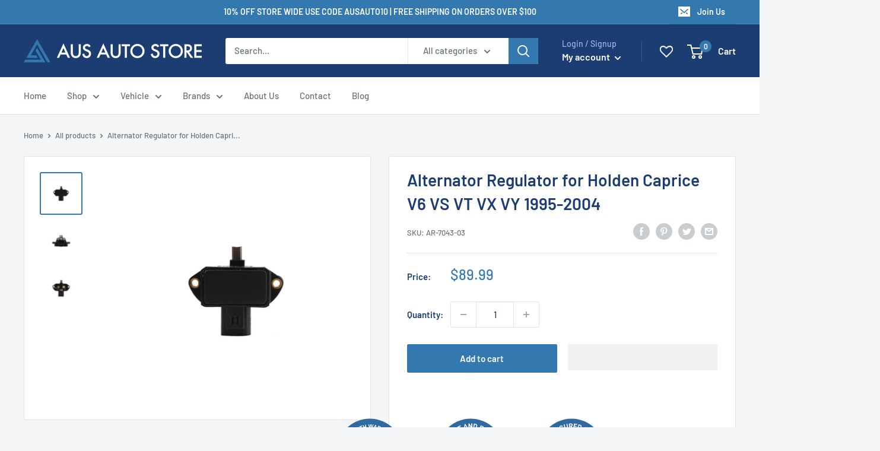

--- FILE ---
content_type: image/svg+xml
request_url: https://cdn.shopify.com/s/files/1/0613/4074/5877/files/delivery-2.svg?v=1710218299
body_size: 4586
content:
<svg xml:space="preserve" style="enable-background:new 0 0 500 500;" viewBox="0 0 500 500" y="0px" x="0px" xmlns:xlink="http://www.w3.org/1999/xlink" xmlns="http://www.w3.org/2000/svg" id="Layer_1" version="1.1">
<style type="text/css">
	.st0{fill:#2F6BA0;}
	.st1{fill:#FFFFFF;}
	.st2{fill:#1C3D72;}
</style>
<circle r="185.74" cy="250.57" cx="250.68" class="st0"></circle>
<circle r="99.97" cy="250.57" cx="250.68" class="st1"></circle>
<g>
	<path d="M126.24,160.97l5.96,4.44l6.59-8.86l3.84,2.86l-6.59,8.86l9.6,7.15l-3.28,4.41l-23.24-17.3l10.98-14.75
		l3.84,2.86L126.24,160.97z" class="st1"></path>
	<path d="M160.3,150.31l-7.11,6.96l2.68,5.25l-4.14,4.06L138.8,138.7l3.21-3.14l27.65,13.46l-4.17,4.08L160.3,150.31z
		 M156.04,148.07l-10.31-5.48l5.3,10.39L156.04,148.07z" class="st1"></path>
	<path d="M171.04,145.78c-2.31-0.31-4.37-1.62-6.19-3.94l4.3-2.93c1.06,1.21,2.12,1.85,3.17,1.93
		c1.05,0.08,2.25-0.34,3.59-1.25c2.57-1.75,3.14-3.67,1.7-5.78c-0.65-0.95-1.39-1.5-2.24-1.65c-0.85-0.15-1.89,0.06-3.13,0.63
		l-2.52,1.15c-4.82,2.23-8.49,1.48-11.03-2.25c-1.51-2.22-1.97-4.48-1.39-6.78s2.1-4.27,4.53-5.92c2.36-1.61,4.65-2.25,6.88-1.94
		c2.23,0.31,4.2,1.54,5.93,3.68l-4.37,2.98c-0.86-1.11-1.77-1.73-2.73-1.85c-0.96-0.12-2.02,0.21-3.18,1
		c-1.18,0.8-1.89,1.68-2.12,2.63c-0.23,0.95-0.02,1.91,0.62,2.85c0.57,0.83,1.28,1.31,2.14,1.44c0.86,0.12,1.93-0.1,3.21-0.66
		l2.84-1.27c4.62-2.06,8.21-1.22,10.76,2.53c1.64,2.41,2.12,4.77,1.45,7.09c-0.67,2.32-2.32,4.37-4.93,6.15
		C175.79,145.37,173.35,146.09,171.04,145.78z" class="st1"></path>
	<path d="M195.52,106.78l-6.7,3.12l10.2,21.93l-5.02,2.34l-10.2-21.93l-6.7,3.12l-2.02-4.34l18.42-8.57L195.52,106.78z" class="st1"></path>
	<path d="M228.52,117.16l-9.75,1.99l-0.6,5.87l-5.68,1.16l4.28-30.44l4.4-0.9l15.92,26.31l-5.72,1.17L228.52,117.16z
		 M226.17,112.97l-5.68-10.2l-1.19,11.6L226.17,112.97z" class="st1"></path>
	<path d="M259.7,91.92l0.47,28.97l-5.5,0.09l-10.96-17.92l0.29,18.09l-5.5,0.09l-0.47-28.97l5.5-0.09l10.96,17.96
		l-0.29-18.14L259.7,91.92z" class="st1"></path>
	<path d="M268.98,92.81l10.04,1.82c3.17,0.57,5.51,1.91,7.02,4c1.51,2.09,1.9,5.15,1.17,9.17l-1.06,5.82
		c-0.73,4.02-2.19,6.75-4.39,8.19c-2.2,1.44-4.89,1.87-8.08,1.29l-9.87-1.79L268.98,92.81z M274.66,118.42
		c1.62,0.29,2.94-0.02,3.95-0.95c1.01-0.93,1.72-2.55,2.14-4.86l1-5.5c0.44-2.42,0.36-4.25-0.24-5.48c-0.6-1.23-1.73-2-3.38-2.3
		l-4.59-0.83l-3.46,19.09L274.66,118.42z" class="st1"></path>
	<path d="M310.53,109.02l-3.05,6.78l10.07,4.53l-1.96,4.36l-10.07-4.53l-4.91,10.91l-5.02-2.26l11.89-26.42l16.77,7.55
		l-1.96,4.36L310.53,109.02z" class="st1"></path>
	<path d="M328.82,133.05l-3.41-2.31l-6.59,9.74l-4.56-3.08l16.24-23.99l9.11,6.17c2.34,1.58,3.77,3.49,4.29,5.72
		c0.52,2.23,0.04,4.44-1.46,6.65c-1.07,1.58-2.33,2.66-3.8,3.26s-3.06,0.69-4.77,0.27l-1.84,13.96l-5.25-3.55L328.82,133.05z
		 M327.98,126.95l4.31,2.92c1.07,0.72,2.09,1,3.06,0.83s1.82-0.79,2.55-1.85c0.66-0.97,0.88-1.95,0.67-2.94s-0.84-1.83-1.88-2.54
		l-4.31-2.92L327.98,126.95z" class="st1"></path>
	<path d="M354.32,137.36l-4.98,5.17l7.92,7.63l-3.32,3.45l-7.92-7.63l-5.15,5.35l9.29,8.94l-3.32,3.45l-13.25-12.75
		l20.09-20.87l13.25,12.75l-3.32,3.45L354.32,137.36z" class="st1"></path>
	<path d="M371.31,155.84l-5.76,4.29l6.58,8.82l-3.84,2.86l-6.57-8.82l-5.96,4.44l7.7,10.33l-3.84,2.86l-10.99-14.74
		l23.23-17.32l10.99,14.74l-3.84,2.86L371.31,155.84z" class="st1"></path>
</g>
<g>
	<path d="M117.41,310.99l5.81-3.2c6.74-3.72,11.81-2.5,15.2,3.65c1.55,2.82,1.99,5.48,1.32,8
		c-0.68,2.51-2.8,4.76-6.38,6.73l-5.81,3.2c-3.58,1.97-6.62,2.56-9.13,1.75c-2.51-0.81-4.54-2.63-6.11-5.48
		C108.97,319.59,110.67,314.71,117.41,310.99z M119.92,325.91c1.33,0.19,3.02-0.28,5.05-1.4l5.48-3.02c2.16-1.19,3.52-2.41,4.1-3.65
		c0.58-1.25,0.46-2.6-0.35-4.07c-0.85-1.54-1.94-2.4-3.26-2.57c-1.32-0.17-3.09,0.36-5.29,1.58l-5.48,3.02
		c-2.08,1.15-3.4,2.32-3.94,3.51c-0.54,1.19-0.38,2.56,0.47,4.11C117.51,324.89,118.58,325.72,119.92,325.91z" class="st1"></path>
	<path d="M137.08,340.95l-2.59-3.2l-9.13,7.4l-3.46-4.27l22.5-18.24l6.93,8.55c1.78,2.2,2.6,4.44,2.45,6.72
		c-0.15,2.28-1.26,4.26-3.32,5.94c-1.48,1.2-3.01,1.87-4.58,2.01c-1.58,0.14-3.13-0.23-4.64-1.13l-5.82,12.82l-3.99-4.92
		L137.08,340.95z M138.04,334.87l3.28,4.04c0.81,1,1.71,1.56,2.69,1.68c0.98,0.12,1.97-0.22,2.97-1.03c0.91-0.74,1.41-1.61,1.5-2.62
		c0.08-1.01-0.27-2-1.06-2.98l-3.28-4.04L138.04,334.87z" class="st1"></path>
	<path d="M158.96,340.24l7.71,6.68c2.43,2.11,3.77,4.45,4,7.02c0.23,2.57-0.98,5.4-3.66,8.49l-3.87,4.48
		c-2.67,3.09-5.32,4.69-7.94,4.81c-2.62,0.12-5.16-0.88-7.61-3.01l-7.59-6.57L158.96,340.24z M150.81,365.18
		c1.25,1.08,2.54,1.48,3.88,1.19c1.34-0.29,2.78-1.32,4.32-3.09l3.65-4.22c1.61-1.86,2.47-3.48,2.58-4.84
		c0.11-1.37-0.47-2.6-1.74-3.7l-3.52-3.05l-12.7,14.67L150.81,365.18z" class="st1"></path>
	<path d="M178.73,361.94l-3.73,6.13l9.4,5.72l-2.49,4.09l-9.4-5.72l-3.87,6.35l11.01,6.7l-2.49,4.09l-15.71-9.56
		L176.52,355l15.71,9.56l-2.49,4.09L178.73,361.94z" class="st1"></path>
	<path d="M196.72,385.07l-3.83-1.51l-4.32,10.93l-5.12-2.02l10.64-26.95l10.23,4.04c2.63,1.04,4.44,2.59,5.43,4.65
		s1,4.33,0.02,6.8c-0.7,1.77-1.7,3.11-3,4c-1.3,0.9-2.84,1.33-4.6,1.3l1.23,14.03l-5.9-2.33L196.72,385.07z M194.57,379.3l4.84,1.91
		c1.2,0.47,2.25,0.52,3.17,0.15c0.92-0.38,1.61-1.16,2.08-2.36c0.43-1.09,0.44-2.1,0.02-3.02c-0.42-0.92-1.22-1.61-2.39-2.07
		l-4.84-1.91L194.57,379.3z" class="st1"></path>
	<path d="M211.92,400.38c-1.39-1.87-1.88-4.26-1.49-7.18l5.1,1.04c-0.13,1.6,0.15,2.81,0.82,3.62
		c0.68,0.81,1.81,1.38,3.4,1.7c3.04,0.62,4.82-0.31,5.33-2.81c0.23-1.12,0.1-2.04-0.38-2.76c-0.48-0.71-1.36-1.31-2.63-1.8l-2.58-1
		c-4.95-1.9-6.98-5.06-6.07-9.47c0.54-2.63,1.84-4.54,3.89-5.72c2.06-1.18,4.52-1.47,7.4-0.88c2.8,0.57,4.86,1.77,6.19,3.58
		c1.33,1.82,1.83,4.09,1.5,6.82l-5.18-1.06c0.2-1.39,0.01-2.47-0.58-3.25c-0.58-0.78-1.56-1.31-2.93-1.59
		c-1.4-0.29-2.52-0.18-3.37,0.32c-0.85,0.5-1.38,1.31-1.61,2.43c-0.2,0.99-0.05,1.83,0.47,2.54c0.51,0.71,1.42,1.32,2.71,1.84
		l2.89,1.15c4.7,1.88,6.6,5.04,5.69,9.48c-0.58,2.85-1.94,4.85-4.07,5.98c-2.13,1.13-4.75,1.38-7.85,0.75
		C215.53,403.5,213.31,402.25,211.92,400.38z" class="st1"></path>
	<path d="M245.77,396.22l-0.25-6.63c-0.29-7.69,3.08-11.67,10.1-11.93c3.22-0.12,5.8,0.69,7.74,2.42
		s2.99,4.64,3.14,8.73l0.25,6.63c0.15,4.08-0.7,7.06-2.54,8.94c-1.85,1.88-4.39,2.88-7.64,3
		C249.65,407.63,246.06,403.91,245.77,396.22z M260.22,400.7c0.77-1.11,1.11-2.82,1.03-5.14l-0.23-6.25
		c-0.09-2.46-0.56-4.23-1.42-5.3c-0.85-1.07-2.12-1.58-3.8-1.52c-1.76,0.07-3.02,0.65-3.76,1.76c-0.74,1.11-1.07,2.92-0.97,5.43
		l0.23,6.25c0.09,2.38,0.54,4.08,1.37,5.1s2.12,1.5,3.88,1.43C258.23,402.39,259.45,401.81,260.22,400.7z" class="st1"></path>
	<path d="M265.51,377.84l5.63-1.16l9.63,18.47l1.56-20.77l5.63-1.16l-3.25,30.25l-4.32,0.89L265.51,377.84z" class="st1"></path>
	<path d="M295.6,375.25l2.58,6.7l10.27-3.95l1.72,4.47l-10.27,3.95l2.67,6.94l12.03-4.63l1.72,4.47l-17.16,6.61
		l-10.41-27.04l17.16-6.61l1.72,4.47L295.6,375.25z" class="st1"></path>
	<path d="M324.88,375.11l-3.53,2.11l6.03,10.09l-4.72,2.82l-14.86-24.87l9.44-5.64c2.43-1.45,4.76-1.94,7-1.47
		s4.04,1.85,5.4,4.13c0.98,1.63,1.42,3.24,1.34,4.82c-0.08,1.58-0.67,3.06-1.78,4.44l11.87,7.58l-5.44,3.25L324.88,375.11z
		 M319,373.3l4.47-2.67c1.11-0.66,1.79-1.47,2.05-2.42c0.26-0.95,0.06-1.98-0.6-3.09c-0.6-1.01-1.4-1.63-2.38-1.86
		c-0.98-0.23-2.02-0.02-3.1,0.63l-4.47,2.67L319,373.3z" class="st1"></path>
	<path d="M362.55,354.92c0.12,1.76-0.42,3.5-1.61,5.2l2.75,2.83l-3.1,3.02l-2.69-2.77c-1.72,1.24-3.5,1.78-5.35,1.61
		c-1.85-0.17-3.62-1.05-5.32-2.64l3.46-3.37c1.1,0.89,2.08,1.3,2.95,1.26c0.87-0.05,1.78-0.53,2.72-1.45
		c1.72-1.68,1.83-3.3,0.3-4.87c-0.68-0.7-1.38-1.07-2.08-1.11s-1.5,0.24-2.4,0.84l-1.74,1.17c-1.98,1.34-3.79,1.98-5.43,1.92
		c-1.64-0.06-3.2-0.84-4.66-2.35c-1.44-1.48-2.23-3.1-2.37-4.84c-0.14-1.74,0.36-3.44,1.49-5.09l-2.31-2.38l3.1-3.02l2.34,2.41
		c1.58-0.99,3.2-1.39,4.87-1.2s3.28,0.98,4.82,2.37l-3.55,3.46c-0.92-0.78-1.77-1.18-2.55-1.18c-0.78,0-1.57,0.39-2.38,1.17
		c-0.74,0.72-1.12,1.47-1.14,2.26c-0.02,0.78,0.32,1.53,1.02,2.26c0.62,0.64,1.3,0.96,2.04,0.95c0.73-0.01,1.61-0.35,2.63-1.03
		l2.04-1.34c1.78-1.18,3.46-1.71,5.05-1.58c1.59,0.13,3.12,0.95,4.58,2.45C361.6,351.48,362.44,353.16,362.55,354.92z" class="st1"></path>
	<path d="M367.49,336.9c-0.15,0.66-0.46,1.3-0.93,1.93c-1.37,1.81-3.03,2.82-5,3.04c-1.97,0.21-3.95-0.43-5.94-1.93
		l-1.07-0.81c-2.19-1.65-3.4-3.6-3.65-5.83c-0.24-2.23,0.45-4.42,2.07-6.57c1.69-2.23,3.61-3.53,5.77-3.88
		c2.16-0.35,4.31,0.28,6.46,1.9l1.04,0.79c0.89,0.67,1.66,1.46,2.31,2.35c0.64,0.89,1.27,1.95,1.88,3.18l6.29,13.06l-3.49,4.62
		L367.49,336.9z M364.51,332.31c-0.16-0.88-0.71-1.67-1.65-2.38l-1.11-0.83c-0.94-0.71-1.86-1.02-2.76-0.95
		c-0.9,0.08-1.67,0.54-2.31,1.39c-0.64,0.85-0.88,1.72-0.71,2.62c0.17,0.9,0.73,1.71,1.69,2.43l1.04,0.78
		c0.96,0.73,1.89,1.04,2.79,0.95c0.9-0.09,1.66-0.57,2.31-1.42C364.44,334.05,364.67,333.18,364.51,332.31z" class="st1"></path>
	<path d="M379.58,317.83c-0.04,0.67-0.25,1.36-0.62,2.05c-1.07,2-2.56,3.26-4.47,3.77c-1.91,0.52-3.96,0.19-6.16-0.99
		l-1.18-0.63c-2.42-1.29-3.92-3.03-4.5-5.2c-0.58-2.17-0.24-4.44,1.03-6.81c1.32-2.47,3.02-4.04,5.1-4.72
		c2.08-0.68,4.3-0.38,6.67,0.88l1.15,0.61c0.99,0.53,1.87,1.18,2.64,1.96c0.77,0.78,1.56,1.73,2.35,2.86l8.23,11.94l-2.74,5.11
		L379.58,317.83z M375.93,313.76c-0.3-0.84-0.96-1.54-2-2.09l-1.22-0.65c-1.04-0.56-1.99-0.73-2.87-0.51
		c-0.88,0.21-1.57,0.79-2.07,1.73c-0.5,0.94-0.6,1.84-0.3,2.7c0.3,0.86,0.98,1.57,2.04,2.14l1.15,0.62c1.06,0.57,2.03,0.74,2.9,0.5
		c0.87-0.23,1.56-0.82,2.06-1.75C376.12,315.49,376.23,314.6,375.93,313.76z" class="st1"></path>
</g>
<g>
	<polygon points="108.46,233.75 113.6,244.91 125.79,246.35 116.77,254.68 119.17,266.73 108.46,260.72 97.75,266.73 
		100.15,254.68 91.13,246.35 103.32,244.91" class="st1"></polygon>
	<polygon points="392.91,234.72 398.04,245.87 410.24,247.31 401.22,255.64 403.62,267.69 392.91,261.68 382.19,267.69 
		384.59,255.64 375.57,247.31 387.77,245.87" class="st1"></polygon>
</g>
<g>
	<g>
		<polygon points="117.3,187.45 121.43,196.43 131.25,197.59 123.99,204.3 125.92,213.99 117.3,209.16 108.68,213.99 
			110.61,204.3 103.35,197.59 113.16,196.43" class="st1"></polygon>
		<polygon points="384.07,187.45 388.2,196.43 398.02,197.59 390.76,204.3 392.69,213.99 384.07,209.16 375.45,213.99 
			377.38,204.3 370.12,197.59 379.93,196.43" class="st1"></polygon>
	</g>
</g>
<g>
	<path d="M174.51,271.08h9.21c2.91,0,5.2,0.81,6.88,2.43c1.68,1.62,2.52,4.27,2.52,7.96v5.35
		c0,3.69-0.86,6.35-2.58,7.98c-1.72,1.63-4.04,2.45-6.98,2.45h-9.06V271.08z M183.69,292.92c1.49,0,2.61-0.49,3.36-1.48
		c0.75-0.99,1.12-2.54,1.12-4.66v-5.04c0-2.22-0.37-3.84-1.1-4.83c-0.73-1-1.86-1.5-3.37-1.5h-4.21v17.52H183.69z" class="st2"></path>
	<path d="M201.85,275.41v6.48h9.93v4.32h-9.93v6.71h11.64v4.32h-16.61v-26.16h16.61v4.32H201.85z" class="st2"></path>
	<path d="M217.05,271.08h4.97v21.84h11.45v4.32h-16.42V271.08z" class="st2"></path>
	<path d="M236.85,271.08h4.97v26.16h-4.97V271.08z" class="st2"></path>
	<path d="M244.43,271.08h5.19l5.16,18.08l5.16-18.08h5.19l-8.38,26.16h-3.98L244.43,271.08z" class="st2"></path>
	<path d="M272.48,275.41v6.48h9.93v4.32h-9.93v6.71h11.64v4.32h-16.61v-26.16h16.61v4.32H272.48z" class="st2"></path>
	<path d="M296.37,286.63h-3.72v10.62h-4.97v-26.16h9.93c2.55,0,4.59,0.7,6.1,2.1c1.52,1.4,2.27,3.3,2.27,5.71
		c0,1.72-0.4,3.17-1.19,4.36s-1.94,2.06-3.43,2.62l5.69,11.37h-5.72L296.37,286.63z M292.65,282.5h4.7c1.16,0,2.07-0.31,2.71-0.93
		s0.97-1.51,0.97-2.67c0-1.06-0.33-1.91-0.99-2.54c-0.66-0.63-1.55-0.95-2.69-0.95h-4.7V282.5z" class="st2"></path>
	<path d="M320.94,286.48v10.77h-4.97v-10.73l-7.62-15.43h5.42l4.66,10.62l4.66-10.62h5.46L320.94,286.48z" class="st2"></path>
</g>
<g>
	<path d="M188.85,224.94c0.65-1.63,1.87-2.2,3.6-2.2c11.18,0.04,22.37,0.02,33.55,0.01c1.38,0,2.68,0.23,3.2,1.63
		c0.55,1.45,0.63,3.01-0.27,4.4c-0.69,1.07-1.84,1.18-3,1.18c-5.47,0-10.94,0-16.42,0c-5.63,0-11.27-0.03-16.9,0.02
		c-1.72,0.01-3.06-0.47-3.78-2.14C188.85,226.87,188.85,225.9,188.85,224.94z" class="st2"></path>
	<path d="M240.28,188.73c9.5,0,18.99,0,28.49,0c0.64,0,1.29,0.01,1.93,0.09c3.05,0.4,4.97,2.4,5.08,5.47
		c0.1,2.93,0.05,5.87,0.07,8.81c0.01,1.51,0.24,1.74,1.76,1.75c1.93,0.01,3.86-0.03,5.79,0.01c4.55,0.09,7.9,2.17,9.98,6.22
		c1.5,2.93,3.02,5.86,4.36,8.87c1.2,2.68,3.19,4.26,5.94,5.01c1.2,0.33,2.39,0.72,3.61,0.97c2.88,0.6,4.33,2.48,4.73,5.24
		c0.26,1.83,0.43,3.68,0.47,5.52c0.07,3.62,0.03,7.24,0.02,10.86c-0.01,4.15-2.52,6.71-6.66,6.77c-1.89,0.03-3.78-0.04-5.67,0.03
		c-0.96,0.03-1.2-0.32-1.25-1.24c-0.4-6.67-4.76-11.82-11.17-13.28c-8.29-1.89-16.59,4.39-17.04,12.88
		c-0.09,1.62-0.09,1.62-1.77,1.62c-8.53,0-17.06,0-25.59,0c-1.6,0-1.6,0-1.74-1.64c-0.63-7.34-6.09-12.67-13.48-13.16
		c-6.74-0.45-13.02,4.46-14.48,11.34c-0.17,0.82-0.13,1.69-0.34,2.5c-0.09,0.36-0.55,0.89-0.85,0.89c-1.68,0.02-3.41,0.11-5.04-0.22
		c-2.81-0.56-4.63-3.05-4.68-6.24c-0.07-4.26-0.04-8.53-0.01-12.8c0.01-1.42,0.49-1.96,1.87-2.22c0.47-0.09,0.96-0.09,1.44-0.09
		c6.68-0.01,13.36-0.03,20.04,0.01c2.46,0.02,4.51-0.74,5.57-3.04c1.12-2.42,1.12-4.96-0.35-7.27c-1.18-1.87-3.08-2.44-5.22-2.43
		c-5.84,0.02-11.67,0.01-17.51,0.01c-1.01,0-2.01-0.02-3.02,0c-3.05,0.09-3.15-1.28-2.65-4.08c0.06-0.36,0.7-0.7,1.15-0.87
		c0.39-0.15,0.87-0.06,1.32-0.06c10.3,0,20.6,0,30.91-0.01c3.22,0,5.48-1.53,6.01-4.3c0.26-1.35,0.25-2.83-0.01-4.18
		c-0.5-2.64-2.7-4.23-5.54-4.25c-5.51-0.02-11.03-0.01-16.54-0.01c-5.07,0-10.14,0-15.21,0c-1.72,0-2.24-0.5-2.26-2.22
		c-0.02-1.45-0.02-2.9,0-4.35c0.03-3.47,1.76-5.7,5.15-6.45c1.44-0.32,2.95-0.46,4.42-0.47
		C221.61,188.71,230.95,188.73,240.28,188.73z M295.2,224.86c-1.77-3.57-3.41-6.91-5.1-10.24c-1.78-3.5-4.69-5.3-8.58-5.48
		c-1.41-0.06-2.82,0.02-4.22-0.02c-1.06-0.03-1.48,0.33-1.47,1.47c0.06,4.26,0.02,8.53,0.03,12.8c0,1.51,0.16,1.68,1.64,1.69
		c5.39,0.01,10.78,0.01,16.18-0.01C294.12,225.06,294.58,224.95,295.2,224.86z" class="st2"></path>
	<path d="M217.82,212.17c-6.07,0-12.14-0.01-18.22,0.01c-1.31,0-2.58-0.13-3.2-1.44c-0.66-1.4-0.66-2.91,0.01-4.31
		c0.59-1.25,1.82-1.45,3.08-1.45c5.03,0,10.05,0,15.08,0c7.12,0,14.24,0,21.35,0c3.29,0,4.94,2.66,3.48,5.62
		c-0.61,1.23-1.7,1.59-3.01,1.59C230.2,212.16,224.01,212.17,217.82,212.17z" class="st2"></path>
	<path d="M295.61,253.69c-0.03,5.94-4.93,10.84-10.84,10.83c-5.9-0.01-10.82-4.92-10.86-10.84
		c-0.05-5.91,5-10.93,10.93-10.87C290.79,242.86,295.64,247.76,295.61,253.69z M280.09,253.61c-0.02,2.66,2.05,4.74,4.7,4.74
		c2.58-0.01,4.68-2.08,4.71-4.65c0.04-2.57-2.15-4.77-4.74-4.76C282.18,248.95,280.11,251.02,280.09,253.61z" class="st2"></path>
	<path d="M227.46,242.81c5.92-0.02,10.83,4.84,10.89,10.79c0.06,5.91-4.97,10.96-10.89,10.92
		c-5.92-0.04-10.83-4.96-10.83-10.86C216.63,247.74,221.53,242.84,227.46,242.81z M227.35,258.34c2.62,0.07,4.72-1.89,4.84-4.52
		c0.11-2.61-1.97-4.82-4.62-4.88c-2.56-0.06-4.71,2.01-4.78,4.6C222.71,256.13,224.75,258.27,227.35,258.34z" class="st2"></path>
</g>
</svg>


--- FILE ---
content_type: image/svg+xml
request_url: https://cdn.shopify.com/s/files/1/0613/4074/5877/files/secu_payment.svg?v=1710056326
body_size: 4371
content:
<svg xml:space="preserve" style="enable-background:new 0 0 500 500;" viewBox="0 0 500 500" y="0px" x="0px" xmlns:xlink="http://www.w3.org/1999/xlink" xmlns="http://www.w3.org/2000/svg" id="Layer_1" version="1.1">
<style type="text/css">
	.st0{fill:#2F6BA0;}
	.st1{fill:#FFFFFF;}
	.st2{fill:#1C3D72;}
</style>
<circle r="185.74" cy="250.57" cx="250.64" class="st0"></circle>
<circle r="99.97" cy="250.57" cx="250.64" class="st1"></circle>
<g>
	<path d="M156.94,158.46c-2.33,0.03-4.56-0.97-6.69-3.01l3.84-3.52c1.22,1.04,2.36,1.53,3.41,1.45
		c1.05-0.07,2.18-0.66,3.37-1.76c2.29-2.1,2.57-4.09,0.85-5.97c-0.78-0.85-1.59-1.28-2.46-1.31c-0.86-0.03-1.86,0.33-3,1.07
		l-2.32,1.5c-4.44,2.9-8.19,2.69-11.24-0.63c-1.82-1.98-2.6-4.15-2.35-6.5c0.25-2.36,1.46-4.53,3.62-6.52
		c2.1-1.93,4.28-2.9,6.53-2.92c2.25-0.01,4.38,0.92,6.4,2.79l-3.9,3.58c-1.01-0.97-2-1.45-2.97-1.44c-0.97,0.02-1.97,0.5-3,1.45
		c-1.05,0.97-1.62,1.94-1.71,2.91c-0.09,0.98,0.25,1.89,1.03,2.73c0.68,0.74,1.46,1.11,2.33,1.11c0.87,0,1.9-0.37,3.08-1.12
		l2.63-1.67c4.28-2.71,7.95-2.39,11.01,0.95c1.97,2.15,2.79,4.41,2.46,6.81c-0.33,2.39-1.66,4.66-3.99,6.8
		C161.58,157.37,159.27,158.43,156.94,158.46z" class="st1"></path>
	<path d="M165.05,123.17l3.91,6.02l9.23-5.99l2.61,4.01l-9.23,5.99l4.05,6.23l10.81-7.02l2.61,4.01l-15.42,10.02
		l-15.78-24.3l15.42-10.02l2.61,4.01L165.05,123.17z" class="st1"></path>
	<path d="M185.96,125.33l-2.62-6.09c-3.04-7.07-1.31-12.01,5.19-14.81c2.9-1.25,5.55-1.48,7.94-0.67
		c2.39,0.8,4.18,2.6,5.39,5.41l0.12,0.27l-5.05,2.17l-0.1-0.23c-0.59-1.36-1.44-2.27-2.57-2.73s-2.41-0.38-3.85,0.24
		c-1.62,0.7-2.58,1.7-2.88,3.02c-0.3,1.32,0.04,3.12,1.03,5.41l2.47,5.75c0.93,2.16,1.98,3.57,3.16,4.21
		c1.18,0.65,2.58,0.63,4.2-0.07c1.44-0.62,2.37-1.48,2.8-2.58c0.43-1.1,0.35-2.32-0.22-3.65l-0.13-0.31l4.98-2.14l0.12,0.27
		c1.23,2.85,1.32,5.41,0.28,7.67c-1.04,2.26-3.04,4.03-5.99,5.3C193.75,134.55,189,132.4,185.96,125.33z" class="st1"></path>
	<path d="M217.56,124.27c-1.72-0.47-3.18-1.33-4.38-2.6c-1.2-1.27-2-2.83-2.41-4.69l-4.18-18.94l5.37-1.18l4.14,18.78
		c0.36,1.61,1.06,2.77,2.1,3.47c1.04,0.7,2.3,0.89,3.78,0.56c1.48-0.33,2.55-1.03,3.21-2.11c0.67-1.08,0.82-2.42,0.46-4.04
		l-4.14-18.78l5.41-1.19l4.18,18.94c0.41,1.86,0.33,3.62-0.23,5.28c-0.57,1.66-1.53,3.06-2.9,4.21c-1.37,1.15-3.02,1.93-4.96,2.36
		C221.1,124.75,219.28,124.73,217.56,124.27z" class="st1"></path>
	<path d="M246.11,109.38L242,109.5l0.35,11.75l-5.5,0.16l-0.85-28.96l11-0.32c2.83-0.08,5.1,0.63,6.83,2.13
		c1.72,1.5,2.63,3.58,2.7,6.24c0.06,1.9-0.34,3.53-1.18,4.87c-0.84,1.34-2.08,2.34-3.71,3.01l6.67,12.4l-6.34,0.19L246.11,109.38z
		 M241.86,104.92l5.2-0.15c1.29-0.04,2.28-0.41,2.97-1.12c0.69-0.71,1.02-1.7,0.98-2.99c-0.03-1.17-0.43-2.1-1.17-2.78
		c-0.75-0.68-1.75-1-3.01-0.96l-5.2,0.15L241.86,104.92z" class="st1"></path>
	<path d="M269.29,97.95l-1.01,7.11l10.89,1.54l-0.67,4.74l-10.89-1.55l-1.04,7.36l12.76,1.81l-0.67,4.74l-18.21-2.58
		l4.07-28.68l18.21,2.58l-0.67,4.74L269.29,97.95z" class="st1"></path>
	<path d="M290.38,96.77l9.69,3.18c3.06,1,5.19,2.65,6.4,4.93c1.21,2.28,1.18,5.37-0.1,9.25l-1.85,5.62
		c-1.28,3.88-3.1,6.38-5.47,7.51c-2.37,1.12-5.1,1.18-8.18,0.16l-9.53-3.13L290.38,96.77z M292.49,122.91
		c1.57,0.52,2.92,0.38,4.04-0.4s2.05-2.29,2.79-4.52l1.74-5.31c0.77-2.34,0.94-4.16,0.51-5.47c-0.43-1.3-1.44-2.22-3.03-2.74
		l-4.43-1.45l-6.05,18.43L292.49,122.91z" class="st1"></path>
	<path d="M334.89,136.14c-0.03,1.31-0.47,2.63-1.32,3.95c-1.42,2.21-3.19,3.51-5.29,3.88
		c-2.11,0.38-4.34-0.19-6.69-1.71l-9.78-6.29l15.67-24.37l9.39,6.04c2.38,1.53,3.85,3.31,4.43,5.34c0.57,2.03,0.16,4.13-1.23,6.3
		c-0.7,1.08-1.61,1.9-2.73,2.46c-1.12,0.56-2.32,0.76-3.59,0.61C334.54,133.56,334.92,134.82,334.89,136.14z M326.76,138.67
		c0.92-0.22,1.72-0.85,2.39-1.88c0.62-0.96,0.83-1.9,0.62-2.79c-0.21-0.9-0.86-1.7-1.97-2.41l-4.7-3.02l-4.09,6.36l4.7,3.02
		C324.82,138.65,325.84,138.89,326.76,138.67z M329.52,118.6l-3.82,5.93l4.41,2.84c1.06,0.68,2.03,0.95,2.91,0.8
		c0.88-0.15,1.61-0.68,2.2-1.6c0.64-0.99,0.84-1.92,0.62-2.79c-0.22-0.87-0.86-1.65-1.92-2.33L329.52,118.6z" class="st1"></path>
	<path d="M347.93,148.06l-8.07,8.78l-4.05-3.72l8.04-8.75l5.36-18.29l4.42,4.06l-4.16,12.15l11.76-5.16l4.45,4.09
		L347.93,148.06z" class="st1"></path>
</g>
<g>
	<g>
		<path d="M104.25,302.05c0.77-2.2,2.48-3.95,5.12-5.25l1.99,4.81c-1.4,0.79-2.25,1.69-2.54,2.71
			c-0.29,1.01-0.13,2.27,0.49,3.77c1.19,2.87,2.96,3.82,5.31,2.84c1.06-0.44,1.75-1.06,2.07-1.86c0.32-0.8,0.33-1.86,0.02-3.19
			l-0.62-2.7c-1.2-5.17,0.28-8.61,4.45-10.34c2.48-1.03,4.79-1.02,6.92,0.02c2.13,1.04,3.75,2.92,4.88,5.64
			c1.09,2.64,1.26,5.02,0.5,7.13c-0.76,2.12-2.36,3.8-4.81,5.06l-2.02-4.89c1.26-0.61,2.05-1.38,2.37-2.3
			c0.32-0.92,0.21-2.02-0.33-3.32c-0.55-1.32-1.26-2.19-2.15-2.61c-0.89-0.42-1.86-0.41-2.92,0.03c-0.93,0.39-1.55,0.99-1.84,1.81
			c-0.3,0.82-0.3,1.91-0.01,3.28l0.67,3.04c1.08,4.95-0.48,8.29-4.67,10.02c-2.69,1.11-5.1,1.11-7.24-0.03
			c-2.13-1.13-3.81-3.16-5.02-6.08C103.69,306.79,103.48,304.25,104.25,302.05z" class="st1"></path>
		<path d="M147.84,327.26l-24.44,15.56l-2.95-4.64l10.34-6.59l-5.17-8.11l-10.34,6.59l-2.95-4.64l24.44-15.56l2.95,4.64
			l-10.06,6.41l5.17,8.11l10.06-6.41L147.84,327.26z" class="st1"></path>
		<path d="M136.4,341.41l4.86-4.51c5.64-5.23,10.85-5.28,15.63-0.13c2.19,2.36,3.26,4.84,3.21,7.44
			c-0.05,2.6-1.57,5.29-4.57,8.07l-4.86,4.51c-3,2.78-5.81,4.08-8.44,3.9s-5.05-1.46-7.25-3.84
			C130.29,351.8,130.76,346.65,136.4,341.41z M142.43,355.29c1.34-0.14,2.86-1,4.57-2.58l4.59-4.25c1.81-1.67,2.84-3.19,3.1-4.53
			c0.26-1.35-0.18-2.64-1.33-3.87c-1.2-1.29-2.46-1.86-3.78-1.7c-1.32,0.16-2.91,1.09-4.75,2.81l-4.59,4.25
			c-1.74,1.62-2.73,3.07-2.97,4.36c-0.24,1.29,0.25,2.58,1.44,3.87C139.85,354.88,141.09,355.43,142.43,355.29z" class="st1"></path>
		<path d="M178.13,358.92c0.36,2.32-0.31,4.6-2.03,6.85c-1.63,2.14-3.61,3.33-5.93,3.58c-2.32,0.25-4.65-0.51-6.99-2.29
			l-4.24-3.23l-6.67,8.75l-4.37-3.34l17.57-23.04l8.61,6.57C176.42,354.55,177.77,356.6,178.13,358.92z M169.02,364.12
			c1.02-0.1,1.93-0.66,2.71-1.68c0.85-1.11,1.2-2.19,1.06-3.23c-0.14-1.04-0.74-1.97-1.81-2.78l-4.04-3.08l-5.07,6.64l4.04,3.08
			C166.96,363.87,168,364.22,169.02,364.12z" class="st1"></path>
		<path d="M183.87,359.42l4.75,2.77l-14.58,25.04l-4.75-2.77L183.87,359.42z" class="st1"></path>
		<path d="M195.1,370.83l-2.95,6.82l10.13,4.38l-1.9,4.39l-10.13-4.39l-4.75,10.98l-5.05-2.18l11.5-26.59l16.88,7.3
			l-1.9,4.39L195.1,370.83z" class="st1"></path>
		<path d="M217.83,391.49l-2.91,11.56l-5.33-1.34l2.9-11.52l-4.01-18.63l5.82,1.46l2.14,12.66l7.88-10.14l5.86,1.48
			L217.83,391.49z" class="st1"></path>
		<path d="M257.15,380.72c1.67,1.65,2.48,3.89,2.43,6.72c-0.04,2.69-0.92,4.82-2.64,6.4s-4.05,2.35-6.99,2.3l-5.33-0.09
			l-0.18,11l-5.5-0.09l0.47-28.97l10.83,0.18C253.18,378.22,255.49,379.07,257.15,380.72z M252.9,390.31
			c0.77-0.69,1.16-1.67,1.18-2.96c0.02-1.4-0.33-2.47-1.06-3.23c-0.73-0.75-1.77-1.14-3.11-1.16l-5.08-0.08l-0.14,8.35l5.08,0.08
			C251.1,391.33,252.14,391,252.9,390.31z" class="st1"></path>
		<path d="M277.92,399.19l-9.85,1.44l-0.93,5.82l-5.73,0.84l5.98-30.15l4.44-0.65l14.42,27.17l-5.78,0.84L277.92,399.19
			z M275.8,394.87l-5.1-10.5l-1.84,11.51L275.8,394.87z" class="st1"></path>
		<path d="M295.81,388.16l3.46,11.41l-5.26,1.6l-3.45-11.37l-13.04-13.9l5.75-1.75l8.36,9.75l1.53-12.75l5.79-1.76
			L295.81,388.16z" class="st1"></path>
		<path d="M322.3,357.26l13.57,25.6l-4.86,2.58l-8.04-15.17l0.57,12.81l-3.26,1.73l-10.42-7.73l8.1,15.28l-4.86,2.58
			l-13.57-25.6l4.86-2.58l14.06,10.65l-1-17.58L322.3,357.26z" class="st1"></path>
		<path d="M331.79,355.61l4.5,5.6l8.57-6.89l3,3.73l-8.57,6.89l4.66,5.79l10.05-8.08l3,3.73l-14.33,11.52l-18.15-22.58
			l14.33-11.52l3,3.73L331.79,355.61z" class="st1"></path>
		<path d="M354.67,326.16l21.79,19.09l-3.62,4.14l-20.64-3.91l13.61,11.93l-3.62,4.14l-21.79-19.09l3.62-4.14
			l20.67,3.93l-13.64-11.96L354.67,326.16z" class="st1"></path>
		<path d="M369.87,310.58l-3.86,6.3l20.61,12.65l-2.9,4.72l-20.61-12.65l-3.86,6.3l-4.08-2.5l10.63-17.32L369.87,310.58
			z" class="st1"></path>
		<path d="M391.58,316.07c-2.1,1.01-4.54,1.04-7.33,0.1l1.99-4.81c1.55,0.43,2.79,0.39,3.71-0.12
			c0.92-0.51,1.7-1.52,2.32-3.02c1.19-2.87,0.61-4.79-1.75-5.77c-1.06-0.44-1.99-0.49-2.78-0.15c-0.79,0.34-1.55,1.09-2.27,2.24
			l-1.47,2.34c-2.8,4.5-6.29,5.89-10.45,4.17c-2.48-1.03-4.11-2.66-4.88-4.91c-0.77-2.24-0.59-4.72,0.54-7.44
			c1.09-2.64,2.66-4.44,4.69-5.4c2.03-0.96,4.36-1.02,6.98-0.17l-2.03,4.89c-1.33-0.46-2.42-0.47-3.3-0.05
			c-0.87,0.43-1.58,1.29-2.11,2.58c-0.55,1.32-0.66,2.44-0.33,3.37s1.02,1.61,2.08,2.04c0.93,0.39,1.79,0.39,2.58,0.02
			c0.79-0.37,1.56-1.14,2.32-2.31l1.68-2.62c2.73-4.26,6.2-5.52,10.39-3.79c2.69,1.12,4.39,2.83,5.1,5.14
			c0.71,2.31,0.46,4.92-0.75,7.85C395.32,313.12,393.68,315.07,391.58,316.07z" class="st1"></path>
	</g>
</g>
<g>
	<polygon points="108.56,233.75 113.7,244.91 125.9,246.35 116.87,254.68 119.27,266.73 108.56,260.72 97.85,266.73 
		100.25,254.68 91.23,246.35 103.43,244.91" class="st1"></polygon>
	<polygon points="393.01,234.72 398.14,245.87 410.34,247.31 401.32,255.64 403.72,267.69 393.01,261.68 382.29,267.69 
		384.7,255.64 375.67,247.31 387.87,245.87" class="st1"></polygon>
</g>
<g>
	<path d="M314.3,248.66c-1.19-1.22-2.27-2.46-3.48-3.54c-4.44-3.96-9.67-6.07-15.62-6.3
		c-11.64-0.46-22.03,7.32-25.03,18.55c-0.69,2.57-0.89,5.19-0.8,7.83c0.02,0.45-0.13,0.72-0.48,1.02c-2.51,2.14-3.81,4.87-3.81,8.19
		c0,2.81-0.01,5.62,0.01,8.43c0,0.5-0.12,0.67-0.64,0.66c-1.69-0.03-3.39-0.01-5.08-0.01c-21.61,0-43.21,0-64.82,0
		c-5.78,0-10.34-3.81-11.33-9.52c-0.12-0.7-0.15-1.42-0.15-2.13c-0.01-22.24,0-44.48-0.01-66.73c0-6.67,4.93-11.62,11.58-11.62
		c21.63,0,43.25,0,64.88,0c14.43,0,28.86,0,43.29,0c5.64,0,10.14,3.63,11.28,9.11c0.13,0.62,0.19,1.26,0.19,1.89
		c0.01,14.55,0.01,29.09,0.01,43.64C314.3,248.3,314.3,248.46,314.3,248.66z M218.41,219.76c6.23,0,12.47,0,18.7,0
		c2.11,0,3.03-0.91,3.03-3.01c0-2.67,0-5.35,0-8.02c0-1.99-0.95-2.95-2.92-2.95c-12.54,0-25.09,0-37.63,0
		c-1.92,0-2.9,0.98-2.91,2.92c-0.01,2.69,0,5.39,0,8.08c0,2.02,0.96,2.97,2.97,2.97C205.91,219.76,212.16,219.76,218.41,219.76z
		 M225.52,259.04c-9.18,0-18.36,0-27.53,0c-0.98,0-1.28,0.3-1.29,1.27c-0.01,0.81,0,1.62,0,2.42c0,1.6,0.14,1.73,1.76,1.73
		c17.88,0,35.75,0,53.63,0c0.4,0,0.81,0.01,1.21-0.01c0.7-0.04,1.01-0.36,1.01-1.06c0.01-1,0-2,0-3c0-1.1-0.25-1.35-1.36-1.35
		C243.8,259.04,234.66,259.04,225.52,259.04z M291.74,209.37c-2.63-2.19-5.39-2.26-7.42-0.23c-1.9,1.9-2.04,4.87-0.32,6.92
		c0.86,1.02,1.95,1.62,3.26,1.78c1.76,0.21,3.24-0.43,4.45-1.68c2.83,2.77,6.16,1.73,7.67,0.01c1.75-1.98,1.72-4.93-0.08-6.88
		C297.76,207.59,294.47,206.68,291.74,209.37z M228.35,234.78c-1.5,0-3,0-4.5,0c-0.94,0-1.42,0.47-1.43,1.42
		c-0.01,1.33-0.02,2.66,0,3.98c0.01,0.92,0.51,1.42,1.45,1.42c2.94,0.01,5.89,0.01,8.83,0c1,0,1.49-0.5,1.49-1.49
		c0.01-1.29,0.01-2.58,0-3.87c0-0.98-0.48-1.46-1.45-1.46C231.27,234.78,229.81,234.78,228.35,234.78z M208.57,234.78
		c-1.48,0-2.96,0-4.44,0c-0.95,0-1.44,0.46-1.45,1.41c-0.01,1.33-0.01,2.65,0,3.98c0.01,0.93,0.51,1.43,1.44,1.44
		c2.96,0.01,5.92,0.01,8.89,0c0.93,0,1.44-0.51,1.45-1.42c0.01-1.33,0.01-2.65,0-3.98c-0.01-0.94-0.49-1.41-1.43-1.42
		C211.53,234.78,210.05,234.78,208.57,234.78z" class="st2"></path>
	<path d="M294.32,306.5c-6.21,0-12.43,0-18.64,0c-1.96,0-3.3-0.98-3.86-2.84c-0.08-0.25-0.12-0.53-0.12-0.79
		c0-9.35,0.03-18.7,0-28.05c0-1.43,0.27-2.66,1.4-3.6c0.61-0.51,1.32-0.8,2.11-0.8c0.58,0,0.71-0.25,0.7-0.77
		c-0.02-2.1-0.03-4.19,0.01-6.29c0.04-2.33,0.54-4.56,1.45-6.71c2.09-4.93,5.69-8.26,10.64-10.18c1.99-0.77,4.1-1.09,6.21-1.07
		c1.42,0.01,2.84,0.36,4.26,0.54c1.55,0.2,2.96,0.8,4.31,1.53c5.3,2.87,8.53,7.29,9.6,13.22c0.26,1.42,0.23,2.91,0.27,4.36
		c0.04,1.58,0.01,3.16,0.01,4.73c0,0.38,0.09,0.61,0.54,0.63c2.11,0.09,3.75,1.87,3.74,4.02c-0.03,5.62-0.01,11.24-0.01,16.85
		c0,3.67,0,7.35,0,11.02c0,1.43-0.45,2.65-1.65,3.48c-0.68,0.48-1.45,0.73-2.32,0.73C306.75,306.49,300.53,306.5,294.32,306.5z
		 M294.31,270.39c3.33,0,6.66,0,9.98,0c1.19,0,1.18,0,1.18-1.18c-0.01-1.75,0.02-3.5-0.01-5.25c-0.06-4.8-2.24-8.3-6.57-10.38
		c-4.2-2.02-9.25-1.01-12.46,2.21c-2.27,2.28-3.38,5.04-3.35,8.26c0.02,1.73,0,3.46,0,5.19c0,1.15,0,1.15,1.18,1.15
		C287.61,270.39,290.96,270.39,294.31,270.39z M291.99,291.22c0,0.79-0.01,1.58,0,2.37c0.02,1.01,0.64,1.96,1.59,2.16
		c1.15,0.25,1.91,0.15,2.56-0.89c0.31-0.51,0.45-1.18,0.48-1.79c0.07-1.32,0.03-2.65,0.02-3.98c0-0.49,0.09-0.92,0.42-1.33
		c1.01-1.25,0.82-3.67-0.71-4.71c-1.41-0.95-3.05-0.93-4.35,0.2c-1.19,1.04-1.58,2.93-0.64,4.23c0.6,0.83,0.64,1.63,0.62,2.53
		C291.98,290.42,291.99,290.82,291.99,291.22z" class="st2"></path>
	<path d="M225.52,259.04c9.14,0,18.28,0,27.42,0c1.11,0,1.36,0.25,1.36,1.35c0,1,0.01,2,0,3
		c-0.01,0.7-0.31,1.02-1.01,1.06c-0.4,0.02-0.81,0.01-1.21,0.01c-17.88,0-35.75,0-53.63,0c-1.62,0-1.76-0.14-1.76-1.73
		c0-0.81-0.01-1.62,0-2.42c0.01-0.97,0.31-1.27,1.29-1.27C207.16,259.04,216.34,259.04,225.52,259.04z" class="st1"></path>
	<path d="M291.74,209.37c2.74-2.7,6.02-1.78,7.58-0.08c1.8,1.96,1.82,4.91,0.08,6.88c-1.52,1.72-4.85,2.75-7.67-0.01
		c-1.22,1.25-2.69,1.89-4.45,1.68c-1.31-0.16-2.41-0.76-3.26-1.78c-1.72-2.04-1.58-5.01,0.32-6.92
		C286.35,207.11,289.11,207.18,291.74,209.37z M295.61,210.08c-1.51-0.01-2.74,1.21-2.73,2.7c0.01,1.47,1.21,2.69,2.67,2.72
		c1.47,0.03,2.72-1.22,2.73-2.72C298.28,211.3,297.09,210.09,295.61,210.08z" class="st1"></path>
	<path d="M228.35,234.78c1.46,0,2.92,0,4.39,0c0.97,0,1.44,0.48,1.45,1.46c0.01,1.29,0.01,2.58,0,3.87
		c0,0.99-0.49,1.49-1.49,1.49c-2.94,0.01-5.89,0.01-8.83,0c-0.94,0-1.44-0.5-1.45-1.42c-0.01-1.33-0.01-2.66,0-3.98
		c0.01-0.94,0.49-1.41,1.43-1.42C225.35,234.78,226.85,234.78,228.35,234.78z" class="st1"></path>
	<path d="M208.57,234.78c1.48,0,2.96,0,4.44,0c0.94,0,1.43,0.48,1.43,1.42c0.01,1.33,0.01,2.65,0,3.98
		c-0.01,0.92-0.52,1.42-1.45,1.42c-2.96,0.01-5.92,0.01-8.89,0c-0.93,0-1.43-0.51-1.44-1.44c-0.01-1.33-0.01-2.65,0-3.98
		c0.01-0.94,0.5-1.4,1.45-1.41C205.61,234.78,207.09,234.78,208.57,234.78z" class="st1"></path>
	<path d="M294.31,270.39c-3.35,0-6.69,0-10.04,0c-1.18,0-1.18,0-1.18-1.15c0-1.73,0.01-3.46,0-5.19
		c-0.03-3.22,1.08-5.98,3.35-8.26c3.21-3.22,8.26-4.23,12.46-2.21c4.33,2.08,6.51,5.58,6.57,10.38c0.02,1.75,0,3.5,0.01,5.25
		c0,1.18,0.01,1.18-1.18,1.18C300.96,270.39,297.64,270.39,294.31,270.39z" class="st1"></path>
	<path d="M291.99,291.22c0-0.4,0-0.81,0-1.21c0.01-0.9-0.03-1.7-0.62-2.53c-0.94-1.3-0.55-3.19,0.64-4.23
		c1.3-1.13,2.94-1.15,4.35-0.2c1.54,1.03,1.72,3.46,0.71,4.71c-0.33,0.41-0.43,0.83-0.42,1.33c0.01,1.33,0.05,2.66-0.02,3.98
		c-0.03,0.61-0.17,1.28-0.48,1.79c-0.65,1.05-1.41,1.14-2.56,0.89c-0.95-0.21-1.58-1.15-1.59-2.16
		C291.98,292.8,291.99,292.01,291.99,291.22z" class="st1"></path>
	<path d="M295.61,210.08c1.48,0.01,2.68,1.22,2.67,2.7c-0.01,1.5-1.25,2.75-2.73,2.72c-1.47-0.03-2.67-1.24-2.67-2.72
		C292.87,211.29,294.1,210.07,295.61,210.08z" class="st2"></path>
</g>
<g>
	<g>
		<polygon points="117.44,187.45 121.57,196.43 131.39,197.59 124.13,204.3 126.06,213.99 117.44,209.16 108.81,213.99 
			110.75,204.3 103.49,197.59 113.3,196.43" class="st1"></polygon>
		<polygon points="384.21,187.45 388.34,196.43 398.16,197.59 390.9,204.3 392.83,213.99 384.21,209.16 375.58,213.99 
			377.52,204.3 370.26,197.59 380.07,196.43" class="st1"></polygon>
	</g>
</g>
</svg>


--- FILE ---
content_type: image/svg+xml
request_url: https://cdn.shopify.com/s/files/1/0613/4074/5877/files/12_month.svg?v=1710056324
body_size: 4565
content:
<svg xml:space="preserve" style="enable-background:new 0 0 500 500;" viewBox="0 0 500 500" y="0px" x="0px" xmlns:xlink="http://www.w3.org/1999/xlink" xmlns="http://www.w3.org/2000/svg" id="Layer_1" version="1.1">
<style type="text/css">
	.st0{fill:#2F6BA0;}
	.st1{fill:#FFFFFF;}
	.st2{fill:#1C3D72;}
</style>
<circle r="185.74" cy="250.57" cx="250.79" class="st0"></circle>
<circle r="99.97" cy="250.57" cx="250.79" class="st1"></circle>
<g>
	<polygon points="108.71,233.75 113.85,244.91 126.05,246.35 117.02,254.68 119.43,266.73 108.71,260.72 98,266.73 
		100.4,254.68 91.38,246.35 103.58,244.91" class="st1"></polygon>
	<polygon points="393.16,234.72 398.29,245.87 410.49,247.31 401.47,255.64 403.87,267.69 393.16,261.68 382.45,267.69 
		384.85,255.64 375.82,247.31 388.02,245.87" class="st1"></polygon>
</g>
<g>
	<path d="M198.09,235.61c0.4,0,0.76,0,1.11,0c13.58,0,27.16,0,40.75,0c20.21,0,40.43,0,60.64,0
		c0.35,0,0.69-0.02,1.04,0.01c0.1,0.01,0.2,0.17,0.27,0.28c0.04,0.06,0.01,0.17,0.01,0.26c0,17.26,0,34.53,0,51.79
		c0,4.06-1.38,7.56-4.32,10.37c-2.05,1.96-4.52,3.17-7.32,3.62c-1.02,0.16-2.07,0.14-3.11,0.14c-21.41,0.01-42.82,0.01-64.23,0.01
		c-3.75,0-7.5-0.03-11.25-0.01c-6.32,0.03-12.01-4.76-13.22-10.9c-0.21-1.08-0.34-2.2-0.34-3.3c-0.02-17.25-0.02-34.5-0.02-51.75
		C198.09,235.97,198.09,235.82,198.09,235.61z M216.22,286.43c-0.04,2.72,2.14,4.95,4.89,4.98c2.65,0.03,4.95-2.16,5-4.77
		c0.05-2.79-2.13-5.07-4.89-5.09C218.44,281.53,216.17,283.82,216.22,286.43z M259.61,256.16c2.66,0.04,4.91-2.12,4.94-4.75
		c0.04-2.82-2.05-4.99-4.77-5.09c-2.54-0.09-5.04,1.9-5.09,4.88C254.63,253.92,256.83,256.13,259.61,256.16z M240.4,246.34
		c-2.78,0-4.94,2.17-4.93,4.93c0.01,2.76,2.21,4.91,5.02,4.9c2.59-0.01,4.8-2.24,4.86-4.77
		C245.41,248.38,242.86,246.23,240.4,246.34z M278.87,263.95c-2.74,0-4.93,2.18-4.92,4.9c0.01,2.76,2.16,4.92,4.89,4.92
		c2.8,0,4.96-2.15,4.97-4.94C283.81,266.11,281.62,263.94,278.87,263.95z M278.9,246.34c-2.71-0.01-4.94,2.16-4.96,4.82
		c-0.01,2.79,2.12,4.99,4.86,5.01c2.74,0.02,5-2.18,5.02-4.87C283.83,248.55,281.65,246.35,278.9,246.34z M259.54,291.4
		c2.77,0.17,5.01-2.48,5.04-4.76c0.04-3.02-2.48-5.05-4.76-5.09c-2.78-0.05-5.04,2.07-5.11,4.82
		C254.62,289.11,256.77,291.34,259.54,291.4z M259.56,273.77c2.59,0.06,4.92-2.05,4.98-4.52c0.08-2.98-1.97-5.25-4.8-5.31
		c-2.79-0.06-4.97,2.06-5.04,4.91C254.63,271.62,257.02,273.81,259.56,273.77z M221.13,273.77c2.66,0.02,4.95-2.17,4.98-4.78
		c0.03-2.74-2.15-5.02-4.84-5.05c-2.79-0.03-4.96,2.08-5.03,4.78C216.15,271.82,218.79,273.85,221.13,273.77z M240.38,291.4
		c2.69,0,4.94-2.18,4.95-4.8c0.01-2.8-2.18-5.06-4.88-5.05c-2.78,0-4.98,2.21-4.99,5C235.46,289.23,237.66,291.4,240.38,291.4z
		 M240.43,263.95c-2.81,0-4.97,2.15-4.97,4.94c0,2.7,2.16,4.88,4.84,4.88c2.83,0,5.02-2.13,5.03-4.88
		C245.33,266.17,243.13,263.94,240.43,263.95z" class="st2"></path>
	<path d="M198.09,229.94c0-0.22,0-0.36,0-0.5c0-3.38-0.02-6.77,0.01-10.15c0.02-1.9,0.2-3.8,0.94-5.59
		c2.18-5.25,6.08-8.32,11.77-8.79c2.95-0.24,5.94-0.08,8.91-0.11c0.36,0,0.42,0.16,0.42,0.47c-0.03,2.26-0.07,4.52-0.04,6.78
		c0.01,1.07,0.05,2.17,0.28,3.22c0.74,3.38,3.92,5.73,7.44,5.62c3.88-0.12,7.05-3.24,7.13-7.11c0.06-2.82,0.02-5.64,0.01-8.47
		c0-0.39,0.08-0.52,0.5-0.52c9.33,0.01,18.66,0.01,27.99,0.01c0.42,0,0.84,0.02,1.25-0.01c0.3-0.02,0.41,0.1,0.4,0.4
		c-0.02,1.18-0.02,2.36-0.02,3.54c0.01,1.81-0.07,3.63,0.06,5.44c0.3,3.93,3.74,6.88,7.68,6.71c3.95-0.17,7.07-3.38,7.11-7.33
		c0.02-2.74,0-5.47,0-8.21c0-0.55-0.01-0.54,0.55-0.54c2.54,0,5.08-0.03,7.61-0.01c2.71,0.03,5.27,0.68,7.52,2.22
		c3.66,2.51,5.82,5.96,6.22,10.42c0.08,0.86,0.08,1.72,0.08,2.59c0.01,3.12,0,6.25,0,9.37c0,0.17,0,0.34,0,0.53
		C267.29,229.94,232.71,229.94,198.09,229.94z" class="st2"></path>
	<path d="M231.4,207.53c0,1.93,0.01,3.86,0,5.79c-0.01,1.88-1.07,3.29-2.87,3.79c-1.69,0.47-4.19-0.29-4.73-2.94
		c-0.07-0.32-0.09-0.66-0.09-0.98c-0.01-3.81-0.01-7.63,0-11.44c0-1.63,1-3.01,2.57-3.59c1.48-0.54,3.11-0.14,4.14,1.03
		c0.65,0.74,0.98,1.61,0.98,2.61c-0.01,1.91,0,3.83,0,5.74C231.39,207.53,231.4,207.53,231.4,207.53z" class="st2"></path>
	<path d="M268.69,207.45c0-1.9,0-3.8,0-5.7c0-1.9,1.36-3.53,3.14-3.77c2.11-0.29,3.88,0.83,4.37,2.82
		c0.13,0.54,0.17,1.11,0.17,1.67c0,3.09-0.04,6.19-0.06,9.28c0,0.72,0.05,1.44-0.02,2.15c-0.17,1.84-1.72,3.27-3.55,3.33
		c-2.02,0.07-3.62-1.16-3.97-3.05c-0.07-0.38-0.11-0.77-0.11-1.16c-0.01-1.86-0.01-3.71-0.01-5.57
		C268.67,207.45,268.68,207.45,268.69,207.45z" class="st2"></path>
	<path d="M216.22,286.43c-0.05-2.61,2.22-4.9,5-4.88c2.76,0.02,4.94,2.31,4.89,5.09c-0.05,2.6-2.35,4.8-5,4.77
		C218.36,291.38,216.18,289.15,216.22,286.43z" class="st1"></path>
	<path d="M259.61,256.16c-2.78-0.04-4.97-2.24-4.92-4.96c0.06-2.98,2.55-4.97,5.09-4.88c2.72,0.1,4.81,2.27,4.77,5.09
		C264.51,254.05,262.27,256.2,259.61,256.16z" class="st1"></path>
	<path d="M240.4,246.34c2.46-0.11,5.01,2.04,4.94,5.05c-0.06,2.54-2.27,4.76-4.86,4.77c-2.81,0.01-5.01-2.14-5.02-4.9
		C235.46,248.51,237.62,246.35,240.4,246.34z" class="st1"></path>
	<path d="M278.87,263.95c2.75,0,4.94,2.16,4.94,4.88c0,2.79-2.17,4.94-4.97,4.94c-2.74,0-4.88-2.16-4.89-4.92
		C273.94,266.13,276.13,263.95,278.87,263.95z" class="st1"></path>
	<path d="M278.9,246.34c2.75,0.01,4.93,2.21,4.92,4.96c-0.02,2.7-2.28,4.89-5.02,4.87c-2.74-0.02-4.87-2.22-4.86-5.01
		C273.96,248.5,276.19,246.33,278.9,246.34z" class="st1"></path>
	<path d="M259.54,291.4c-2.77-0.06-4.91-2.29-4.84-5.03c0.07-2.75,2.33-4.87,5.11-4.82c2.28,0.04,4.8,2.07,4.76,5.09
		C264.55,288.91,262.3,291.57,259.54,291.4z" class="st1"></path>
	<path d="M259.56,273.77c-2.54,0.04-4.92-2.15-4.85-4.91c0.07-2.86,2.25-4.97,5.04-4.91c2.82,0.06,4.87,2.33,4.8,5.31
		C264.48,271.72,262.15,273.83,259.56,273.77z" class="st1"></path>
	<path d="M221.13,273.77c-2.34,0.08-4.98-1.95-4.9-5.05c0.07-2.7,2.25-4.81,5.03-4.78c2.69,0.03,4.88,2.31,4.84,5.05
		C226.08,271.6,223.79,273.79,221.13,273.77z" class="st1"></path>
	<path d="M240.38,291.4c-2.72,0-4.93-2.17-4.92-4.86c0.01-2.79,2.2-4.99,4.99-5c2.7,0,4.89,2.26,4.88,5.05
		C245.32,289.21,243.07,291.4,240.38,291.4z" class="st1"></path>
	<path d="M240.43,263.95c2.69,0,4.9,2.22,4.89,4.94c0,2.75-2.2,4.88-5.03,4.88c-2.68,0-4.84-2.18-4.84-4.88
		C235.46,266.1,237.62,263.95,240.43,263.95z" class="st1"></path>
</g>
<g>
	<path d="M115.74,190.28l1.03,4.91l-4.54-2.02l-1.13-4.95l1.87-4.19l22.06,9.83l-1.87,4.19L115.74,190.28z" class="st1"></path>
	<path d="M133.25,188.99l-4.93-12.17c-0.58-1.37-1.33-2.32-2.26-2.86l-0.42-0.25c-0.73-0.42-1.41-0.56-2.07-0.42
		c-0.65,0.15-1.17,0.55-1.56,1.22c-0.39,0.66-0.47,1.32-0.25,1.96c0.22,0.64,0.72,1.19,1.51,1.65l0.48,0.28l-2.24,3.84l-0.73-0.42
		c-1.09-0.64-1.91-1.45-2.47-2.44c-0.56-0.99-0.81-2.09-0.75-3.3c0.06-1.21,0.45-2.44,1.18-3.69c0.71-1.21,1.58-2.12,2.62-2.75
		c1.04-0.62,2.13-0.93,3.26-0.93c1.13,0,2.22,0.3,3.24,0.9l0.51,0.3c0.91,0.53,1.65,1.18,2.23,1.95c0.58,0.77,1.09,1.7,1.53,2.8
		l3.7,9.14l4.15-7.1l3.47,2.03l-7.07,12.09L133.25,188.99z" class="st1"></path>
	<path d="M145.93,138.25l17.76,16.37l-3.11,3.37l-10.53-9.7l4,9.92l-2.09,2.27l-10.34-3.19l10.6,9.77l-3.11,3.37
		l-17.76-16.37l3.11-3.37l14,4.48l-5.66-13.54L145.93,138.25z" class="st1"></path>
	<path d="M160.21,145.42l-3.36-4.39c-3.9-5.09-3.53-9.42,1.12-12.98c2.13-1.63,4.27-2.33,6.43-2.08
		c2.16,0.24,4.27,1.72,6.34,4.42l3.36,4.39c2.07,2.7,2.93,5.14,2.58,7.31c-0.35,2.17-1.6,4.07-3.75,5.72
		C168.35,151.31,164.11,150.52,160.21,145.42z M172.19,141.5c-0.01-1.12-0.6-2.46-1.78-3.99l-3.17-4.14
		c-1.25-1.63-2.42-2.6-3.52-2.92c-1.1-0.32-2.2-0.05-3.31,0.8c-1.17,0.89-1.74,1.9-1.71,3.01c0.03,1.11,0.68,2.5,1.96,4.17
		l3.17,4.14c1.21,1.57,2.33,2.51,3.39,2.81c1.05,0.3,2.16,0,3.33-0.9C171.65,143.62,172.2,142.63,172.19,141.5z" class="st1"></path>
	<path d="M186.28,110.96l11.5,21.24l-4.03,2.18l-15-9.03l7.18,13.27l-4.03,2.18l-11.5-21.24l4.03-2.18l15.02,9.06
		l-7.2-13.3L186.28,110.96z" class="st1"></path>
	<path d="M208.11,106.92l-5.79,2.1l6.89,18.95l-4.34,1.58l-6.89-18.95l-5.79,2.1l-1.36-3.75l15.92-5.79L208.11,106.92z" class="st1"></path>
	<path d="M228.34,98.33l4.89,23.65l-4.49,0.93l-2.07-10.01l-7.85,1.62l2.07,10.01l-4.49,0.93l-4.89-23.65l4.49-0.93
		l2.01,9.73l7.85-1.62l-2.01-9.73L228.34,98.33z" class="st1"></path>
	<path d="M271.44,97.59l-6.71,23.91l-4.2-0.16l-3.71-18.04l-5.07,17.7l-4.16-0.16l-5-24.36l4.58,0.18l2.97,17.17
		l4.2-16.89l5.7,0.22l3.04,17.18l4.09-16.9L271.44,97.59z" class="st1"></path>
	<path d="M283.63,120.33l-8.1-1.77l-2.44,4.27l-4.72-1.03l13.54-21.76l3.66,0.8l3.25,25.43l-4.75-1.04L283.63,120.33z
		 M283.25,116.35l-0.89-9.69l-4.82,8.44L283.25,116.35z" class="st1"></path>
	<path d="M301.02,120.59l-3.19-1.25l-3.57,9.12l-4.27-1.67l8.81-22.49l8.54,3.34c2.19,0.86,3.71,2.15,4.54,3.86
		c0.83,1.72,0.84,3.61,0.03,5.67c-0.58,1.48-1.41,2.59-2.49,3.35c-1.08,0.75-2.36,1.12-3.83,1.09l1.06,11.69l-4.92-1.93
		L301.02,120.59z M299.22,115.79l4.04,1.58c1,0.39,1.88,0.43,2.64,0.11c0.76-0.31,1.34-0.97,1.73-1.97
		c0.36-0.91,0.36-1.75,0.01-2.52c-0.35-0.76-1.02-1.34-1.99-1.72l-4.04-1.58L299.22,115.79z" class="st1"></path>
	<path d="M320.17,129.78l-2.96-1.73l-4.93,8.47l-3.96-2.31l12.16-20.87l7.92,4.62c2.04,1.19,3.33,2.69,3.89,4.52
		c0.56,1.82,0.28,3.69-0.84,5.61c-0.8,1.37-1.79,2.35-2.98,2.92c-1.19,0.58-2.5,0.74-3.95,0.49l-0.75,11.72l-4.57-2.66
		L320.17,129.78z M319.12,124.75l3.75,2.19c0.93,0.54,1.79,0.71,2.59,0.52c0.8-0.19,1.47-0.76,2.01-1.68
		c0.49-0.85,0.62-1.67,0.39-2.48c-0.23-0.81-0.8-1.48-1.71-2.01l-3.75-2.19L319.12,124.75z" class="st1"></path>
	<path d="M338.32,148.9l-6.43-5.24l-4.1,2.71l-3.74-3.05l21.91-13.3l2.9,2.37l-8.59,24.16l-3.77-3.07L338.32,148.9z
		 M339.78,145.17l3.58-9.05l-8.11,5.35L339.78,145.17z" class="st1"></path>
	<path d="M371.16,154.96l-18.05,16.04l-3.05-3.43l5.37-16.67l-11.28,10.02l-3.05-3.43l18.05-16.04l3.05,3.43l-5.4,16.69
		l11.3-10.04L371.16,154.96z" class="st1"></path>
	<path d="M380.08,175.26l-3.38-5.15l-16.86,11.05l-2.53-3.86l16.86-11.05l-3.38-5.15l3.34-2.19l9.29,14.17
		L380.08,175.26z" class="st1"></path>
	<path d="M377.04,192.14l-8.97,4.28l-1.97-4.14l8.94-4.26l9.83-12.48l2.15,4.52l-6.99,8.1l10.7-0.33l2.17,4.55
		L377.04,192.14z" class="st1"></path>
</g>
<g>
	<g>
		<path d="M102.65,297.81c0.71-1.81,2.19-3.21,4.43-4.22l1.51,4.07c-1.19,0.61-1.92,1.34-2.2,2.18
			c-0.28,0.84-0.18,1.89,0.29,3.16c0.9,2.43,2.34,3.27,4.34,2.54c0.9-0.33,1.49-0.83,1.78-1.48c0.29-0.66,0.33-1.54,0.12-2.66
			l-0.43-2.27c-0.84-4.34,0.51-7.17,4.03-8.47c2.1-0.78,4.02-0.7,5.76,0.24c1.74,0.94,3.04,2.55,3.89,4.85
			c0.83,2.23,0.89,4.22,0.19,5.96c-0.7,1.74-2.09,3.09-4.17,4.06l-1.53-4.14c1.07-0.47,1.75-1.08,2.04-1.84
			c0.29-0.76,0.24-1.68-0.17-2.77c-0.41-1.12-0.98-1.86-1.71-2.24c-0.73-0.38-1.54-0.4-2.43-0.07c-0.79,0.29-1.32,0.77-1.59,1.45
			c-0.27,0.67-0.31,1.58-0.11,2.73l0.46,2.55c0.74,4.15-0.66,6.89-4.2,8.2c-2.28,0.84-4.29,0.76-6.03-0.25
			c-1.74-1.01-3.07-2.75-3.99-5.22C102.03,301.74,101.94,299.62,102.65,297.81z" class="st1"></path>
		<path d="M137.81,320.75l-21.22,11.53l-2.19-4.03l8.98-4.88l-3.83-7.04l-8.98,4.88l-2.19-4.03l21.22-11.53l2.19,4.03
			l-8.73,4.75l3.83,7.04l8.73-4.75L137.81,320.75z" class="st1"></path>
		<path d="M127.35,331.8l4.41-3.33c5.12-3.86,9.45-3.46,12.97,1.22c1.62,2.14,2.29,4.29,2.04,6.44
			c-0.26,2.15-1.75,4.26-4.47,6.31l-4.41,3.33c-2.72,2.05-5.16,2.89-7.33,2.52c-2.16-0.37-4.06-1.63-5.69-3.79
			C121.4,339.9,122.23,335.67,127.35,331.8z M131.18,343.82c1.12,0,2.46-0.58,4.01-1.75l4.16-3.14c1.64-1.24,2.62-2.4,2.95-3.5
			c0.33-1.1,0.07-2.2-0.77-3.32c-0.89-1.17-1.88-1.75-2.99-1.73c-1.11,0.02-2.5,0.66-4.18,1.93l-4.16,3.14
			c-1.58,1.19-2.53,2.32-2.83,3.37c-0.31,1.05-0.01,2.16,0.87,3.33C129.07,343.26,130.05,343.82,131.18,343.82z" class="st1"></path>
		<path d="M160.29,350.41c0.04,1.96-0.77,3.77-2.43,5.44c-1.58,1.59-3.35,2.36-5.29,2.31
			c-1.95-0.05-3.79-0.94-5.52-2.67l-3.15-3.14l-6.48,6.49l-3.25-3.24l17.05-17.1l6.39,6.38
			C159.36,346.61,160.25,348.45,160.29,350.41z M152.19,353.7c0.86,0.03,1.67-0.33,2.42-1.09c0.82-0.83,1.23-1.68,1.23-2.55
			c0-0.87-0.4-1.71-1.19-2.5l-3-2.99l-4.92,4.93l3,2.99C150.51,353.26,151.33,353.67,152.19,353.7z" class="st1"></path>
		<path d="M192.6,370.44l-17.7,17.41l-3.56-2.23l5.75-17.5l-13.19,12.84l-3.53-2.21l7.76-23.63l3.89,2.43l-5.95,16.38
			l12.04-12.58l4.84,3.03l-5.89,16.42l11.95-12.63L192.6,370.44z" class="st1"></path>
		<path d="M194.08,370.31l4.18,1.89l-9.94,22.01l-4.18-1.89L194.08,370.31z" class="st1"></path>
		<path d="M214.4,382.34l-5.83-2l-6.54,19.07l-4.37-1.5l6.54-19.07l-5.83-2l1.29-3.77l16.02,5.5L214.4,382.34z" class="st1"></path>
		<path d="M233.59,382.15l-4.64,23.7l-4.5-0.88l1.96-10.03l-7.87-1.54l-1.96,10.03l-4.5-0.88l4.64-23.7l4.5,0.88
			l-1.91,9.75l7.87,1.54l1.91-9.75L233.59,382.15z" class="st1"></path>
		<path d="M243.85,397.93l-0.09-5.53c-0.1-6.42,2.79-9.67,8.7-9.77c2.64-0.04,4.75,0.62,6.33,2
			c1.59,1.37,2.4,3.33,2.44,5.88l0,0.25l-4.58,0.07l0-0.21c-0.02-1.24-0.39-2.21-1.12-2.92c-0.72-0.71-1.74-1.06-3.04-1.04
			c-1.47,0.02-2.53,0.5-3.18,1.42c-0.65,0.92-0.96,2.42-0.92,4.5l0.08,5.21c0.03,1.96,0.4,3.38,1.1,4.25s1.79,1.3,3.26,1.28
			c1.31-0.02,2.3-0.39,2.98-1.1c0.68-0.71,1.01-1.67,0.99-2.89l0-0.28l4.51-0.07l0,0.24c0.04,2.59-0.7,4.59-2.21,6
			c-1.52,1.41-3.62,2.14-6.3,2.19C246.94,407.5,243.96,404.34,243.85,397.93z" class="st1"></path>
		<path d="M265.65,397.34l-0.86-5.46c-1-6.34,1.39-9.96,7.17-10.88c2.65-0.42,4.87-0.01,6.64,1.24
			c1.78,1.24,2.93,3.55,3.47,6.91l0.86,5.46c0.53,3.37,0.13,5.92-1.22,7.65c-1.34,1.74-3.35,2.81-6.03,3.24
			C270,406.39,266.65,403.68,265.65,397.34z M278.06,399.61c0.53-0.99,0.64-2.45,0.34-4.36l-0.81-5.15
			c-0.32-2.03-0.89-3.44-1.7-4.25c-0.81-0.8-1.91-1.1-3.29-0.88c-1.45,0.23-2.43,0.84-2.94,1.83c-0.51,0.99-0.59,2.52-0.27,4.6
			l0.81,5.15c0.31,1.96,0.85,3.32,1.64,4.08c0.78,0.76,1.9,1.03,3.35,0.8C276.57,401.21,277.53,400.6,278.06,399.61z" class="st1"></path>
		<path d="M299.95,374.05l7.3,23.02l-4.37,1.39l-13.03-11.69l4.56,14.38l-4.37,1.39l-7.3-23.02l4.37-1.39l13.05,11.72
			l-4.57-14.41L299.95,374.05z" class="st1"></path>
		<path d="M308.45,374.44l2.7,5.58l8.28-4.01l1.74,3.59l-8.28,4.01l4.35,8.98l-4.13,2l-10.53-21.73l13.8-6.68l1.74,3.59
			L308.45,374.44z" class="st1"></path>
		<path d="M318.13,364.9l3.92-2.38l12.54,20.64l-3.92,2.38L318.13,364.9z" class="st1"></path>
		<path d="M325.04,360.87l6.76-5.16c2.13-1.63,4.27-2.32,6.41-2.07c2.14,0.25,4.24,1.72,6.31,4.43l2.99,3.92
			c2.07,2.71,2.92,5.14,2.57,7.3c-0.35,2.16-1.6,4.06-3.75,5.7l-6.65,5.07L325.04,360.87z M344,371.76
			c1.09-0.83,1.64-1.82,1.64-2.96c0-1.14-0.6-2.49-1.79-4.05l-2.82-3.7c-1.24-1.63-2.42-2.61-3.51-2.93
			c-1.1-0.32-2.2-0.06-3.32,0.79l-3.09,2.36l9.8,12.86L344,371.76z" class="st1"></path>
		<path d="M346.42,348.43l4.24,4.22l6.47-6.5l2.83,2.82l-6.47,6.5l4.39,4.37l7.58-7.61l2.83,2.82l-10.82,10.86
			l-17.11-17.04l10.82-10.86l2.83,2.82L346.42,348.43z" class="st1"></path>
		<path d="M363.36,322.03l19.36,14.44l-2.74,3.68l-17.41-1.89l12.09,9.02l-2.74,3.68l-19.36-14.44l2.74-3.68l17.44,1.91
			l-12.12-9.04L363.36,322.03z" class="st1"></path>
		<path d="M377.75,326.86l-4.88-2.6c-5.66-3.01-7.11-7.13-4.34-12.34c1.24-2.33,2.84-3.85,4.81-4.57
			s4.08-0.49,6.32,0.71l0.22,0.12l-2.15,4.05l-0.19-0.1c-1.09-0.58-2.12-0.73-3.1-0.44c-0.97,0.29-1.77,1.01-2.38,2.16
			c-0.69,1.3-0.79,2.45-0.3,3.47c0.49,1.01,1.65,2.01,3.49,2.99l4.6,2.45c1.73,0.92,3.15,1.29,4.25,1.1c1.11-0.19,2-0.94,2.7-2.23
			c0.61-1.15,0.77-2.2,0.48-3.13c-0.29-0.94-0.98-1.69-2.05-2.26l-0.25-0.13l2.12-3.99l0.22,0.11c2.29,1.22,3.68,2.83,4.18,4.84
			c0.5,2.01,0.12,4.2-1.14,6.57C387.62,328.8,383.41,329.88,377.75,326.86z" class="st1"></path>
		<path d="M379.05,299.42l5.62,2.06l3.16-8.61l3.75,1.37l-3.16,8.61l5.82,2.13l3.7-10.09l3.75,1.37l-5.28,14.39
			l-22.67-8.32l5.28-14.39l3.75,1.37L379.05,299.42z" class="st1"></path>
	</g>
</g>
</svg>
